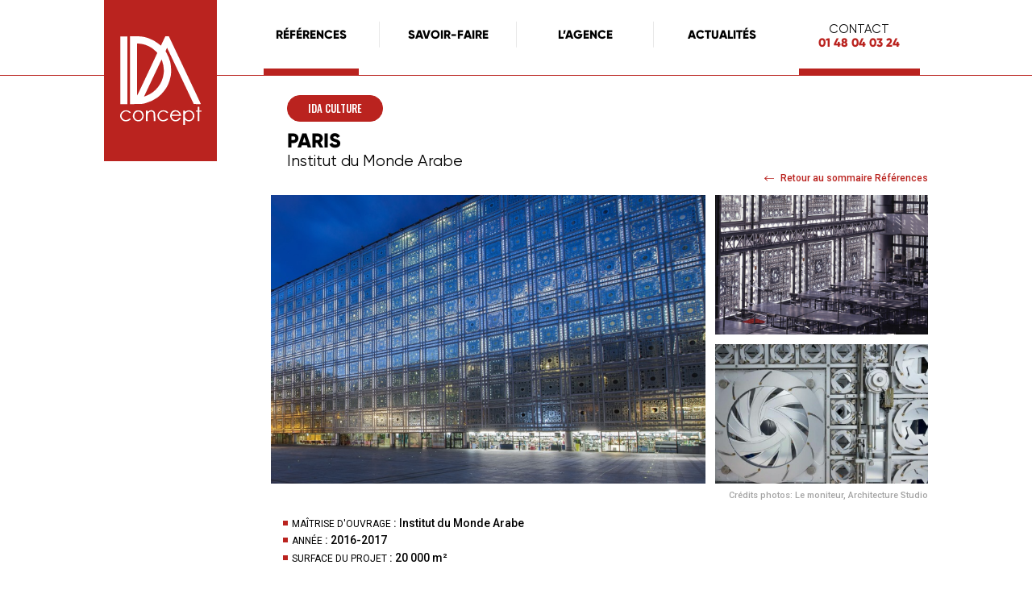

--- FILE ---
content_type: text/html; charset=UTF-8
request_url: https://idaconcept.fr/reference/institut-du-monde-arabe-paris/
body_size: 15962
content:

<!DOCTYPE html>
<html lang="fr-FR">

<head>

  <!-- Global site tag (gtag.js) - Google Analytics -->
  <script>
    (function(b,o,i,l,e,r){b.GoogleAnalyticsObject=l;b[l]||(b[l]=
    function(){(b[l].q=b[l].q||[]).push(arguments)});b[l].l=+new Date;
    e=o.createElement(i);r=o.getElementsByTagName(i)[0];
    e.src='//www.google-analytics.com/analytics.js';
    r.parentNode.insertBefore(e,r)}(window,document,'script','ga'));
    ga('create','UA-23431096-1','auto');ga('send','pageview');
</script>
  <!-- / Global site tag (gtag.js) - Google Analytics -->

	<meta charset="UTF-8">
	<meta http-equiv="x-ua-compatible" content="ie=edge">

  <title>Institut du Monde Arabe - Paris - IDA Concept</title>

  <meta name="viewport" content="width=device-width, initial-scale=1">
  <link rel="profile" href="http://gmpg.org/xfn/11">

  <link rel="preconnect" href="https://fonts.googleapis.com">
  <link rel="preconnect" href="https://fonts.gstatic.com" crossorigin>
  <link href="https://fonts.googleapis.com/css2?family=Oswald:wght@500;600;700&family=Roboto:ital,wght@0,400;0,500;0,700;1,500&display=swap" rel="stylesheet">
  
  <!-- favicon -->

  <link rel="apple-touch-icon" sizes="76x76" href="/apple-touch-icon.png">
  <link rel="icon" type="image/png" sizes="32x32" href="/favicon-32x32.png">
  <link rel="icon" type="image/png" sizes="16x16" href="/favicon-16x16.png">
  <link rel="manifest" href="/site.webmanifest">
  <link rel="mask-icon" href="/safari-pinned-tab.svg" color="#ba231f">
  <meta name="msapplication-TileColor" content="#b91d47">
  <meta name="theme-color" content="#ffffff">
  
  <!-- / favicon -->

  <meta name='robots' content='index, follow, max-image-preview:large, max-snippet:-1, max-video-preview:-1' />

	<!-- This site is optimized with the Yoast SEO plugin v26.8 - https://yoast.com/product/yoast-seo-wordpress/ -->
	<link rel="canonical" href="https://idaconcept.fr/reference/institut-du-monde-arabe-paris/" />
	<meta property="og:locale" content="fr_FR" />
	<meta property="og:type" content="article" />
	<meta property="og:title" content="Institut du Monde Arabe - Paris - IDA Concept" />
	<meta property="og:description" content="Nous avons accompagné cette opération de restructuration complexe, au sein de l’équipe de maîtrise d’œuvre avec des contraintes d’intervention en site occupé. L’Institut du Monde Arabe est l’un des bâtiments les plus marquants des années 1980 en France et en Europe. En avance sur son temps, il reste intemporel, parfaitement équilibré entre justesse de l’insertion [&hellip;]" />
	<meta property="og:url" content="https://idaconcept.fr/reference/institut-du-monde-arabe-paris/" />
	<meta property="og:site_name" content="IDA Concept" />
	<meta property="article:modified_time" content="2023-08-03T15:12:57+00:00" />
	<meta property="og:image" content="https://idaconcept.fr/wp-content/uploads/2023/01/capture-decran-2021-02-02-a-14.webp" />
	<meta property="og:image:width" content="1025" />
	<meta property="og:image:height" content="615" />
	<meta property="og:image:type" content="image/webp" />
	<meta name="twitter:card" content="summary_large_image" />
	<script type="application/ld+json" class="yoast-schema-graph">{"@context":"https://schema.org","@graph":[{"@type":"WebPage","@id":"https://idaconcept.fr/reference/institut-du-monde-arabe-paris/","url":"https://idaconcept.fr/reference/institut-du-monde-arabe-paris/","name":"Institut du Monde Arabe - Paris - IDA Concept","isPartOf":{"@id":"https://idaconcept.fr/#website"},"primaryImageOfPage":{"@id":"https://idaconcept.fr/reference/institut-du-monde-arabe-paris/#primaryimage"},"image":{"@id":"https://idaconcept.fr/reference/institut-du-monde-arabe-paris/#primaryimage"},"thumbnailUrl":"https://idaconcept.fr/wp-content/uploads/2023/01/capture-decran-2021-02-02-a-14.webp","datePublished":"2017-01-12T10:08:15+00:00","dateModified":"2023-08-03T15:12:57+00:00","breadcrumb":{"@id":"https://idaconcept.fr/reference/institut-du-monde-arabe-paris/#breadcrumb"},"inLanguage":"fr-FR","potentialAction":[{"@type":"ReadAction","target":["https://idaconcept.fr/reference/institut-du-monde-arabe-paris/"]}]},{"@type":"ImageObject","inLanguage":"fr-FR","@id":"https://idaconcept.fr/reference/institut-du-monde-arabe-paris/#primaryimage","url":"https://idaconcept.fr/wp-content/uploads/2023/01/capture-decran-2021-02-02-a-14.webp","contentUrl":"https://idaconcept.fr/wp-content/uploads/2023/01/capture-decran-2021-02-02-a-14.webp","width":1025,"height":615},{"@type":"BreadcrumbList","@id":"https://idaconcept.fr/reference/institut-du-monde-arabe-paris/#breadcrumb","itemListElement":[{"@type":"ListItem","position":1,"name":"Références","item":"https://idaconcept.fr/references/"},{"@type":"ListItem","position":2,"name":"Institut du Monde Arabe &#8211; Paris"}]},{"@type":"WebSite","@id":"https://idaconcept.fr/#website","url":"https://idaconcept.fr/","name":"IDA Concept","description":"Ingénierie, développement, architecture : de leur définition et faisabilité à leur mise en exploitation, notre expertise et notre expérience sont au service de la réussite de vos projets de construction.","potentialAction":[{"@type":"SearchAction","target":{"@type":"EntryPoint","urlTemplate":"https://idaconcept.fr/?s={search_term_string}"},"query-input":{"@type":"PropertyValueSpecification","valueRequired":true,"valueName":"search_term_string"}}],"inLanguage":"fr-FR"}]}</script>
	<!-- / Yoast SEO plugin. -->


<link rel="alternate" title="oEmbed (JSON)" type="application/json+oembed" href="https://idaconcept.fr/wp-json/oembed/1.0/embed?url=https%3A%2F%2Fidaconcept.fr%2Freference%2Finstitut-du-monde-arabe-paris%2F" />
<link rel="alternate" title="oEmbed (XML)" type="text/xml+oembed" href="https://idaconcept.fr/wp-json/oembed/1.0/embed?url=https%3A%2F%2Fidaconcept.fr%2Freference%2Finstitut-du-monde-arabe-paris%2F&#038;format=xml" />
<style id='wp-img-auto-sizes-contain-inline-css' type='text/css'>
img:is([sizes=auto i],[sizes^="auto," i]){contain-intrinsic-size:3000px 1500px}
/*# sourceURL=wp-img-auto-sizes-contain-inline-css */
</style>
<style id='wp-emoji-styles-inline-css' type='text/css'>

	img.wp-smiley, img.emoji {
		display: inline !important;
		border: none !important;
		box-shadow: none !important;
		height: 1em !important;
		width: 1em !important;
		margin: 0 0.07em !important;
		vertical-align: -0.1em !important;
		background: none !important;
		padding: 0 !important;
	}
/*# sourceURL=wp-emoji-styles-inline-css */
</style>
<link rel='stylesheet' id='contact-form-7-css' href='https://idaconcept.fr/wp-content/plugins/contact-form-7/includes/css/styles.css?ver=6.1.4' type='text/css' media='all' />
<link rel='stylesheet' id='search-filter-plugin-styles-css' href='https://idaconcept.fr/wp-content/plugins/search-filter-pro/public/assets/css/search-filter.min.css?ver=2.5.12' type='text/css' media='all' />
<link rel='stylesheet' id='starter-styles-css' href='https://idaconcept.fr/wp-content/themes/ida/style.css?ver=1662639229' type='text/css' media='all' />
<script type="text/javascript" src="https://idaconcept.fr/wp-content/plugins/svg-support/vendor/DOMPurify/DOMPurify.min.js?ver=2.5.8" id="bodhi-dompurify-library-js"></script>
<script type="text/javascript" src="https://idaconcept.fr/wp-includes/js/jquery/jquery.min.js?ver=3.7.1" id="jquery-core-js"></script>
<script type="text/javascript" id="bodhi_svg_inline-js-extra">
/* <![CDATA[ */
var svgSettings = {"skipNested":""};
//# sourceURL=bodhi_svg_inline-js-extra
/* ]]> */
</script>
<script type="text/javascript" src="https://idaconcept.fr/wp-content/plugins/svg-support/js/min/svgs-inline-min.js" id="bodhi_svg_inline-js"></script>
<script type="text/javascript" id="bodhi_svg_inline-js-after">
/* <![CDATA[ */
cssTarget={"Bodhi":"img.style-svg","ForceInlineSVG":"style-svg"};ForceInlineSVGActive="false";frontSanitizationEnabled="on";
//# sourceURL=bodhi_svg_inline-js-after
/* ]]> */
</script>
<script type="text/javascript" id="search-filter-plugin-build-js-extra">
/* <![CDATA[ */
var SF_LDATA = {"ajax_url":"https://idaconcept.fr/wp-admin/admin-ajax.php","home_url":"https://idaconcept.fr/","extensions":[]};
//# sourceURL=search-filter-plugin-build-js-extra
/* ]]> */
</script>
<script type="text/javascript" src="https://idaconcept.fr/wp-content/plugins/search-filter-pro/public/assets/js/search-filter-build.min.js?ver=2.5.12" id="search-filter-plugin-build-js"></script>
<script type="text/javascript" src="https://idaconcept.fr/wp-content/plugins/search-filter-pro/public/assets/js/chosen.jquery.min.js?ver=2.5.12" id="search-filter-plugin-chosen-js"></script>
<link rel="https://api.w.org/" href="https://idaconcept.fr/wp-json/" /><link rel="alternate" title="JSON" type="application/json" href="https://idaconcept.fr/wp-json/wp/v2/reference/1001" /><link rel="EditURI" type="application/rsd+xml" title="RSD" href="https://idaconcept.fr/xmlrpc.php?rsd" />
<meta name="generator" content="WordPress 6.9" />
<link rel='shortlink' href='https://idaconcept.fr/?p=1001' />

<script src="https://maps.googleapis.com/maps/api/js?key=AIzaSyCyXK8PX3sdoOUxhlhXAbpMSqcgcqhicd4"></script>
<script type="text/javascript">
(function( $ ) {

/**
 * initMap
 *
 * Renders a Google Map onto the selected jQuery element
 *
 * @date    22/10/19
 * @since   5.8.6
 *
 * @param   jQuery $el The jQuery element.
 * @return  object The map instance.
 */
function initMap( $el ) {

    // Find marker elements within map.
    var $markers = $el.find('.marker');

    // Create gerenic map.
    var mapArgs = {
        zoom        : $el.data('zoom') || 16,
        mapTypeId   : google.maps.MapTypeId.ROADMAP
    };
    var map = new google.maps.Map( $el[0], mapArgs );

    // Add markers.
    map.markers = [];
    $markers.each(function(){
        initMarker( $(this), map );
    });

    // Center map based on markers.
    centerMap( map );

    // Return map instance.
    return map;
}

/**
 * initMarker
 *
 * Creates a marker for the given jQuery element and map.
 *
 * @date    22/10/19
 * @since   5.8.6
 *
 * @param   jQuery $el The jQuery element.
 * @param   object The map instance.
 * @return  object The marker instance.
 */
function initMarker( $marker, map ) {

    // Get position from marker.
    var lat = $marker.data('lat');
    var lng = $marker.data('lng');
    var latLng = {
        lat: parseFloat( lat ),
        lng: parseFloat( lng )
    };

    // Create marker instance.
    var marker = new google.maps.Marker({
        position : latLng,
        map: map
    });

    // Append to reference for later use.
    map.markers.push( marker );

    // If marker contains HTML, add it to an infoWindow.
    if( $marker.html() ){

        // Create info window.
        var infowindow = new google.maps.InfoWindow({
            content: $marker.html()
        });

        // Show info window when marker is clicked.
        google.maps.event.addListener(marker, 'click', function() {
            infowindow.open( map, marker );
        });
    }
}

/**
 * centerMap
 *
 * Centers the map showing all markers in view.
 *
 * @date    22/10/19
 * @since   5.8.6
 *
 * @param   object The map instance.
 * @return  void
 */
function centerMap( map ) {

    // Create map boundaries from all map markers.
    var bounds = new google.maps.LatLngBounds();
    
    map.markers.forEach(function( marker ){
      console.log(marker);
        bounds.extend({
            lat: marker.position.lat(),
            lng: marker.position.lng()
        });
    });

    // Case: Single marker.
    if( map.markers.length == 1 ){
        map.setCenter( bounds.getCenter() );

    // Case: Multiple markers.
    } else{
        map.fitBounds( bounds );
    }
}

// Render maps on page load.
$(document).ready(function(){
    $('.acf-map').each(function(){
        var map = initMap( $(this) );
    });
});

})(jQuery);
</script>

  <style>@page { size: A4 }</style>
<style id='global-styles-inline-css' type='text/css'>
:root{--wp--preset--aspect-ratio--square: 1;--wp--preset--aspect-ratio--4-3: 4/3;--wp--preset--aspect-ratio--3-4: 3/4;--wp--preset--aspect-ratio--3-2: 3/2;--wp--preset--aspect-ratio--2-3: 2/3;--wp--preset--aspect-ratio--16-9: 16/9;--wp--preset--aspect-ratio--9-16: 9/16;--wp--preset--color--black: #000000;--wp--preset--color--cyan-bluish-gray: #abb8c3;--wp--preset--color--white: #ffffff;--wp--preset--color--pale-pink: #f78da7;--wp--preset--color--vivid-red: #cf2e2e;--wp--preset--color--luminous-vivid-orange: #ff6900;--wp--preset--color--luminous-vivid-amber: #fcb900;--wp--preset--color--light-green-cyan: #7bdcb5;--wp--preset--color--vivid-green-cyan: #00d084;--wp--preset--color--pale-cyan-blue: #8ed1fc;--wp--preset--color--vivid-cyan-blue: #0693e3;--wp--preset--color--vivid-purple: #9b51e0;--wp--preset--gradient--vivid-cyan-blue-to-vivid-purple: linear-gradient(135deg,rgb(6,147,227) 0%,rgb(155,81,224) 100%);--wp--preset--gradient--light-green-cyan-to-vivid-green-cyan: linear-gradient(135deg,rgb(122,220,180) 0%,rgb(0,208,130) 100%);--wp--preset--gradient--luminous-vivid-amber-to-luminous-vivid-orange: linear-gradient(135deg,rgb(252,185,0) 0%,rgb(255,105,0) 100%);--wp--preset--gradient--luminous-vivid-orange-to-vivid-red: linear-gradient(135deg,rgb(255,105,0) 0%,rgb(207,46,46) 100%);--wp--preset--gradient--very-light-gray-to-cyan-bluish-gray: linear-gradient(135deg,rgb(238,238,238) 0%,rgb(169,184,195) 100%);--wp--preset--gradient--cool-to-warm-spectrum: linear-gradient(135deg,rgb(74,234,220) 0%,rgb(151,120,209) 20%,rgb(207,42,186) 40%,rgb(238,44,130) 60%,rgb(251,105,98) 80%,rgb(254,248,76) 100%);--wp--preset--gradient--blush-light-purple: linear-gradient(135deg,rgb(255,206,236) 0%,rgb(152,150,240) 100%);--wp--preset--gradient--blush-bordeaux: linear-gradient(135deg,rgb(254,205,165) 0%,rgb(254,45,45) 50%,rgb(107,0,62) 100%);--wp--preset--gradient--luminous-dusk: linear-gradient(135deg,rgb(255,203,112) 0%,rgb(199,81,192) 50%,rgb(65,88,208) 100%);--wp--preset--gradient--pale-ocean: linear-gradient(135deg,rgb(255,245,203) 0%,rgb(182,227,212) 50%,rgb(51,167,181) 100%);--wp--preset--gradient--electric-grass: linear-gradient(135deg,rgb(202,248,128) 0%,rgb(113,206,126) 100%);--wp--preset--gradient--midnight: linear-gradient(135deg,rgb(2,3,129) 0%,rgb(40,116,252) 100%);--wp--preset--font-size--small: 13px;--wp--preset--font-size--medium: 20px;--wp--preset--font-size--large: 36px;--wp--preset--font-size--x-large: 42px;--wp--preset--spacing--20: 0.44rem;--wp--preset--spacing--30: 0.67rem;--wp--preset--spacing--40: 1rem;--wp--preset--spacing--50: 1.5rem;--wp--preset--spacing--60: 2.25rem;--wp--preset--spacing--70: 3.38rem;--wp--preset--spacing--80: 5.06rem;--wp--preset--shadow--natural: 6px 6px 9px rgba(0, 0, 0, 0.2);--wp--preset--shadow--deep: 12px 12px 50px rgba(0, 0, 0, 0.4);--wp--preset--shadow--sharp: 6px 6px 0px rgba(0, 0, 0, 0.2);--wp--preset--shadow--outlined: 6px 6px 0px -3px rgb(255, 255, 255), 6px 6px rgb(0, 0, 0);--wp--preset--shadow--crisp: 6px 6px 0px rgb(0, 0, 0);}:root { --wp--style--global--content-size: 800px;--wp--style--global--wide-size: 1000px; }:where(body) { margin: 0; }.wp-site-blocks > .alignleft { float: left; margin-right: 2em; }.wp-site-blocks > .alignright { float: right; margin-left: 2em; }.wp-site-blocks > .aligncenter { justify-content: center; margin-left: auto; margin-right: auto; }:where(.is-layout-flex){gap: 0.5em;}:where(.is-layout-grid){gap: 0.5em;}.is-layout-flow > .alignleft{float: left;margin-inline-start: 0;margin-inline-end: 2em;}.is-layout-flow > .alignright{float: right;margin-inline-start: 2em;margin-inline-end: 0;}.is-layout-flow > .aligncenter{margin-left: auto !important;margin-right: auto !important;}.is-layout-constrained > .alignleft{float: left;margin-inline-start: 0;margin-inline-end: 2em;}.is-layout-constrained > .alignright{float: right;margin-inline-start: 2em;margin-inline-end: 0;}.is-layout-constrained > .aligncenter{margin-left: auto !important;margin-right: auto !important;}.is-layout-constrained > :where(:not(.alignleft):not(.alignright):not(.alignfull)){max-width: var(--wp--style--global--content-size);margin-left: auto !important;margin-right: auto !important;}.is-layout-constrained > .alignwide{max-width: var(--wp--style--global--wide-size);}body .is-layout-flex{display: flex;}.is-layout-flex{flex-wrap: wrap;align-items: center;}.is-layout-flex > :is(*, div){margin: 0;}body .is-layout-grid{display: grid;}.is-layout-grid > :is(*, div){margin: 0;}body{padding-top: 0px;padding-right: 0px;padding-bottom: 0px;padding-left: 0px;}a:where(:not(.wp-element-button)){text-decoration: underline;}:root :where(.wp-element-button, .wp-block-button__link){background-color: #32373c;border-width: 0;color: #fff;font-family: inherit;font-size: inherit;font-style: inherit;font-weight: inherit;letter-spacing: inherit;line-height: inherit;padding-top: calc(0.667em + 2px);padding-right: calc(1.333em + 2px);padding-bottom: calc(0.667em + 2px);padding-left: calc(1.333em + 2px);text-decoration: none;text-transform: inherit;}.has-black-color{color: var(--wp--preset--color--black) !important;}.has-cyan-bluish-gray-color{color: var(--wp--preset--color--cyan-bluish-gray) !important;}.has-white-color{color: var(--wp--preset--color--white) !important;}.has-pale-pink-color{color: var(--wp--preset--color--pale-pink) !important;}.has-vivid-red-color{color: var(--wp--preset--color--vivid-red) !important;}.has-luminous-vivid-orange-color{color: var(--wp--preset--color--luminous-vivid-orange) !important;}.has-luminous-vivid-amber-color{color: var(--wp--preset--color--luminous-vivid-amber) !important;}.has-light-green-cyan-color{color: var(--wp--preset--color--light-green-cyan) !important;}.has-vivid-green-cyan-color{color: var(--wp--preset--color--vivid-green-cyan) !important;}.has-pale-cyan-blue-color{color: var(--wp--preset--color--pale-cyan-blue) !important;}.has-vivid-cyan-blue-color{color: var(--wp--preset--color--vivid-cyan-blue) !important;}.has-vivid-purple-color{color: var(--wp--preset--color--vivid-purple) !important;}.has-black-background-color{background-color: var(--wp--preset--color--black) !important;}.has-cyan-bluish-gray-background-color{background-color: var(--wp--preset--color--cyan-bluish-gray) !important;}.has-white-background-color{background-color: var(--wp--preset--color--white) !important;}.has-pale-pink-background-color{background-color: var(--wp--preset--color--pale-pink) !important;}.has-vivid-red-background-color{background-color: var(--wp--preset--color--vivid-red) !important;}.has-luminous-vivid-orange-background-color{background-color: var(--wp--preset--color--luminous-vivid-orange) !important;}.has-luminous-vivid-amber-background-color{background-color: var(--wp--preset--color--luminous-vivid-amber) !important;}.has-light-green-cyan-background-color{background-color: var(--wp--preset--color--light-green-cyan) !important;}.has-vivid-green-cyan-background-color{background-color: var(--wp--preset--color--vivid-green-cyan) !important;}.has-pale-cyan-blue-background-color{background-color: var(--wp--preset--color--pale-cyan-blue) !important;}.has-vivid-cyan-blue-background-color{background-color: var(--wp--preset--color--vivid-cyan-blue) !important;}.has-vivid-purple-background-color{background-color: var(--wp--preset--color--vivid-purple) !important;}.has-black-border-color{border-color: var(--wp--preset--color--black) !important;}.has-cyan-bluish-gray-border-color{border-color: var(--wp--preset--color--cyan-bluish-gray) !important;}.has-white-border-color{border-color: var(--wp--preset--color--white) !important;}.has-pale-pink-border-color{border-color: var(--wp--preset--color--pale-pink) !important;}.has-vivid-red-border-color{border-color: var(--wp--preset--color--vivid-red) !important;}.has-luminous-vivid-orange-border-color{border-color: var(--wp--preset--color--luminous-vivid-orange) !important;}.has-luminous-vivid-amber-border-color{border-color: var(--wp--preset--color--luminous-vivid-amber) !important;}.has-light-green-cyan-border-color{border-color: var(--wp--preset--color--light-green-cyan) !important;}.has-vivid-green-cyan-border-color{border-color: var(--wp--preset--color--vivid-green-cyan) !important;}.has-pale-cyan-blue-border-color{border-color: var(--wp--preset--color--pale-cyan-blue) !important;}.has-vivid-cyan-blue-border-color{border-color: var(--wp--preset--color--vivid-cyan-blue) !important;}.has-vivid-purple-border-color{border-color: var(--wp--preset--color--vivid-purple) !important;}.has-vivid-cyan-blue-to-vivid-purple-gradient-background{background: var(--wp--preset--gradient--vivid-cyan-blue-to-vivid-purple) !important;}.has-light-green-cyan-to-vivid-green-cyan-gradient-background{background: var(--wp--preset--gradient--light-green-cyan-to-vivid-green-cyan) !important;}.has-luminous-vivid-amber-to-luminous-vivid-orange-gradient-background{background: var(--wp--preset--gradient--luminous-vivid-amber-to-luminous-vivid-orange) !important;}.has-luminous-vivid-orange-to-vivid-red-gradient-background{background: var(--wp--preset--gradient--luminous-vivid-orange-to-vivid-red) !important;}.has-very-light-gray-to-cyan-bluish-gray-gradient-background{background: var(--wp--preset--gradient--very-light-gray-to-cyan-bluish-gray) !important;}.has-cool-to-warm-spectrum-gradient-background{background: var(--wp--preset--gradient--cool-to-warm-spectrum) !important;}.has-blush-light-purple-gradient-background{background: var(--wp--preset--gradient--blush-light-purple) !important;}.has-blush-bordeaux-gradient-background{background: var(--wp--preset--gradient--blush-bordeaux) !important;}.has-luminous-dusk-gradient-background{background: var(--wp--preset--gradient--luminous-dusk) !important;}.has-pale-ocean-gradient-background{background: var(--wp--preset--gradient--pale-ocean) !important;}.has-electric-grass-gradient-background{background: var(--wp--preset--gradient--electric-grass) !important;}.has-midnight-gradient-background{background: var(--wp--preset--gradient--midnight) !important;}.has-small-font-size{font-size: var(--wp--preset--font-size--small) !important;}.has-medium-font-size{font-size: var(--wp--preset--font-size--medium) !important;}.has-large-font-size{font-size: var(--wp--preset--font-size--large) !important;}.has-x-large-font-size{font-size: var(--wp--preset--font-size--x-large) !important;}
/*# sourceURL=global-styles-inline-css */
</style>
</head>


<body class="wp-singular reference-template-default single single-reference postid-1001 wp-theme-ida">

  <div class="site">

    <header class="site-header" id="masthead">

      <div class="wrapper">
        
        <div class="row">
          
          <div class="col-12 col-xl-10 offset-xl-1">
            
            <div class="d-flex">
              
                            
              <div class="logo">
                <a href="/">
                  <svg class="logo-header-mobile" xmlns="http://www.w3.org/2000/svg" width="141" height="33"><defs><clipPath id="prefix__a"><path data-name="Rectangle 50" fill="none" d="M0 0h38.97v33H0z"/></clipPath><clipPath id="prefix__b"><path data-name="Rectangle 51" fill="none" d="M0 0h98v21.962H0z"/></clipPath></defs><g data-name="Groupe 21"><g data-name="Groupe 17" clip-path="url(#prefix__a)"><path data-name="Tracé 44" d="M8.173 16.155V3.452l1.172.081a12.45 12.45 0 015.945 2.111 12.962 12.962 0 012.664 2.446c0 .116-9.612 20.572-9.734 20.714-.026.031-.048-5.661-.048-12.648m3.458 12.827c.066-.13 1.978-4.174 4.25-8.989l4.131-8.754.253.645a13.637 13.637 0 01.778 6.011 12.549 12.549 0 01-3.522 7.642 12.582 12.582 0 01-5.02 3.363c-1.015.383-1.018.383-.868.086m.628 3.468a18.639 18.639 0 005.76-2.725 18.13 18.13 0 005.129-6.271 19.663 19.663 0 001.314-4.22 19.389 19.389 0 00-.255-6.77 18.671 18.671 0 00-1.761-4.312 5.24 5.24 0 01-.473-.915 5.691 5.691 0 01.348-.895l.347-.774.394.8c.218.442 3.128 6.592 6.466 13.666L35.6 32.901l1.711.037c1.585.035 1.706.02 1.646-.2-.036-.131-3.519-7.549-7.74-16.485L23.544.008H21.83l-.747 1.574c-.411.866-.89 1.89-1.065 2.277l-.318.7-1.273-1A15.682 15.682 0 0013.533.893 16.771 16.771 0 007.218.008H4.689v32.993l2.981-.065a14.76 14.76 0 004.589-.484M3.417 16.489V.075L1.709.038 0 .001v32.976l1.709-.038 1.708-.038z" fill="#fff"/></g><g data-name="Groupe 19"><g data-name="Groupe 18" transform="translate(43 6.984)" clip-path="url(#prefix__b)"><path data-name="Tracé 45" d="M95.337 11.646V5.99h1.33c1.11 0 1.332-.111 1.332-.665s-.222-.664-1.332-.664h-1.33V0h-2v4.66h-1c-.776 0-1 .147-1 .664s.221.665 1 .665h1v11.317h2zm-62.228 1.415c0-3.565.1-4.407.626-5.267 1.28-2.1 4.455-2.692 5.9-1.1.544.6.643 1.352.735 5.652l.109 4.958h2.039l-.16-4.745c-.181-5.305-.544-6.476-2.36-7.581a5.172 5.172 0 00-6.14.779l-.75.682V5.55c0-.77-.138-.89-1-.89h-1v12.646h2zm29.612-4.737a4.354 4.354 0 015.988-2.1c1.052.546 2.667 2.45 2.667 3.144a19.405 19.405 0 01-4.665.285h-4.664zm6.757 8.863c1.173-.488 3.231-2.627 3.231-3.352a.827.827 0 00-.539-.66c-.365-.138-.982.268-1.913 1.26a4.45 4.45 0 01-2.788 1.7 4.612 4.612 0 01-5.3-3.908l-.2-1.24h11.478l-.227-1.248a6.645 6.645 0 00-2.609-4.2c-1.084-.875-1.589-1.04-3.494-1.129a5.669 5.669 0 00-5.848 3.016 6.856 6.856 0 002.622 9.69 8.578 8.578 0 005.591.076zm-14.225-.226a8.022 8.022 0 002.015-1.361c.6-.664.6-.7.017-1.132-.527-.384-.8-.3-2.1.615-5.651 3.98-11.729-3.755-6.442-8.2a5.608 5.608 0 017.18.454c.608.57.769.592 1.331.178.631-.462.631-.478-.02-1.211-1.634-1.823-5.523-2.529-8.079-1.463a6.707 6.707 0 00-3.494 9.265 7.364 7.364 0 003.255 3.061 9.381 9.381 0 006.341-.205zm-34.626-.9c-4.292-1.076-4.722-7.979-.609-9.8 2.637-1.161 5.115-.061 6.258 2.796 1.564 3.91-1.723 7.988-5.648 7.006m3.722 1.221c3.412-1.29 5.078-5.911 3.349-9.291A5.939 5.939 0 0022.362 4.4a6.053 6.053 0 00-6.029 3.04c-2.735 4.416.291 10.177 5.354 10.193a9.519 9.519 0 002.663-.348m-14.021-.319a8.113 8.113 0 002.014-1.366c.6-.664.6-.7.017-1.132-.527-.384-.8-.3-2.1.615C4.6 19.066-1.473 11.33 3.813 6.882a5.609 5.609 0 017.18.454c.607.57.77.592 1.33.178.631-.462.631-.478-.019-1.211-1.625-1.822-5.518-2.528-8.074-1.462a6.707 6.707 0 00-3.495 9.265 7.363 7.363 0 003.255 3.061 9.384 9.384 0 006.342-.205zm70.516-1.11a5.415 5.415 0 01-1.318-8.82C83.885 3.21 89.564 8.6 86.738 13.88a4.987 4.987 0 01-5.893 1.976m-2.813 2.919v-3.194l1.008.849a6.485 6.485 0 007.586-.022 6.824 6.824 0 00-.788-11.344 6.526 6.526 0 00-6.6.375l-1.2.919v-.85c0-.72-.15-.848-1-.848h-1v17.3h2z" fill="#fff"/></g></g></g></svg>                  <svg class="logo-header-desktop" xmlns="http://www.w3.org/2000/svg" width="100.559" height="109.833"><path data-name="LOGO IDA_Blanc" d="M20.949 41.335V8.945l2.966.188A32.214 32.214 0 0139.074 14.5c2.307 1.554 6.779 5.649 6.779 6.214 0 .282-24.528 52.445-24.81 52.822 0 .094-.094-14.406-.094-32.201zM29.8 74.007c.188-.33 5.037-10.64 10.828-22.927l10.546-22.315.659 1.648a34.606 34.606 0 011.977 15.348 34.052 34.052 0 01-21.8 28.059c-2.587.987-2.587.987-2.211.187zm1.6 8.851a47.052 47.052 0 0014.688-6.968c5.273-4 10.64-10.546 13.088-16.007A50.234 50.234 0 0062.519 49.1a49.511 49.511 0 00-.659-17.278 48.941 48.941 0 00-4.472-11.016 14.02 14.02 0 01-1.224-2.354 11.676 11.676 0 01.894-2.26l.894-1.977.989 2.071c.565 1.13 7.956 16.807 16.477 34.838l15.489 32.813 4.378.094c4.049.094 4.331.047 4.19-.518-.094-.33-8.992-19.255-19.726-42.041L60.165.047h-4.378l-1.883 4c-1.036 2.213-2.26 4.8-2.731 5.791l-.8 1.789-3.248-2.542A40.63 40.63 0 0034.649 2.26C29.282.471 25.987 0 18.549 0h-6.45v84.129l7.58-.188c7.108-.001 7.861-.048 11.72-1.083zM8.85 42.182V.33L4.519.236.141.142v84.082l4.378-.094 4.331-.094zm88.978 57.059V93.45h1.365c1.13 0 1.365-.094 1.365-.706 0-.565-.235-.659-1.365-.659h-1.365v-4.8h-2.071v4.8h-1.036c-.8 0-1.036.141-1.036.659s.235.706 1.036.706h1.036v11.628h2.071zm-63.885 1.412c0-3.672.094-4.52.659-5.414 1.318-2.166 4.567-2.778 6.073-1.13.565.612.659 1.365.753 5.791l.094 5.084h2.071l-.141-4.849c-.188-5.461-.565-6.638-2.4-7.768a5.306 5.306 0 00-6.308.8l-.753.706v-.894c0-.8-.141-.894-1.036-.894h-1.036v12.994h2.071zM64.355 95.8a4.513 4.513 0 016.167-2.166c1.083.565 2.731 2.5 2.731 3.248a21.789 21.789 0 01-4.8.282h-4.8zm6.92 9.086c1.224-.518 3.3-2.683 3.3-3.437a.793.793 0 00-.565-.659c-.377-.141-.989.282-1.977 1.271a4.647 4.647 0 01-2.872 1.742 4.733 4.733 0 01-5.414-4l-.188-1.271h11.77l-.235-1.271a6.949 6.949 0 00-2.683-4.331c-1.13-.895-1.648-1.083-3.578-1.177a5.852 5.852 0 00-6.026 3.107 7.037 7.037 0 002.678 9.94 8.431 8.431 0 005.791.094zm-14.594-.188a7.53 7.53 0 002.071-1.412c.612-.659.612-.706 0-1.177-.518-.377-.8-.33-2.166.612-5.791 4.1-12.052-3.86-6.591-8.427a5.793 5.793 0 017.391.471c.612.565.8.612 1.365.188.659-.471.659-.471 0-1.224-1.648-1.883-5.649-2.589-8.286-1.507a6.907 6.907 0 00-3.578 9.51 7.731 7.731 0 003.343 3.154 9.513 9.513 0 006.45-.188zm-35.544-.942c-4.425-1.083-4.849-8.192-.612-10.075 2.683-1.177 5.273-.047 6.4 2.872 1.604 4.006-1.739 8.196-5.788 7.207zm3.813 1.271c3.484-1.318 5.226-6.073 3.437-9.557a6.017 6.017 0 00-5.461-3.67 6.2 6.2 0 00-6.167 3.107c-2.825 4.52.282 10.451 5.508 10.451a10.135 10.135 0 002.684-.327zm-14.406-.33a7.53 7.53 0 002.071-1.412c.612-.659.612-.706 0-1.177-.518-.377-.8-.33-2.166.612-5.791 4.1-12.052-3.86-6.591-8.427a5.793 5.793 0 017.391.471c.612.565.8.612 1.365.188.659-.471.659-.471 0-1.224-1.648-1.883-5.649-2.589-8.286-1.507a6.907 6.907 0 00-3.578 9.51 7.731 7.731 0 003.349 3.159 9.513 9.513 0 006.45-.188zm72.406-1.177a5.54 5.54 0 01-1.365-9.039c4.472-3.907 10.31 1.6 7.391 7.015a5 5 0 01-6.025 2.029zm-2.872 3.013v-3.3l1.036.894a6.72 6.72 0 007.768 0 7.007 7.007 0 00-.8-11.628 6.72 6.72 0 00-6.779.377l-1.224.942v-.894c0-.753-.141-.847-1.036-.847h-1.036v17.748h2.071v-3.3z" fill="#fff"/></svg>                </a>
              </div>
             
              <nav class="site-nav" id="menu">
      <ul id="menu-header" class="menu"><li id="menu-item-50" class="menu-item menu-item-type-post_type_archive menu-item-object-reference menu-item-50"><a href="https://idaconcept.fr/references/"><span>Références</span></a></li>
<li id="menu-item-53" class="menu-item menu-item-type-post_type menu-item-object-page menu-item-53"><a href="https://idaconcept.fr/savoir-faire/"><span>Savoir-faire</span></a></li>
<li id="menu-item-52" class="menu-item menu-item-type-post_type menu-item-object-page menu-item-52"><a href="https://idaconcept.fr/lagence/"><span>L’agence</span></a></li>
<li id="menu-item-51" class="menu-item menu-item-type-post_type menu-item-object-page current_page_parent menu-item-51"><a href="https://idaconcept.fr/actualites/"><span>Actualités</span></a></li>
<li id="menu-item-68" class="menu-item menu-item-type-post_type menu-item-object-page menu-item-68"><a href="https://idaconcept.fr/contact/"><span>Contact</a><a href="tel:+33148040324"><svg xmlns="http://www.w3.org/2000/svg" viewBox="0 0 512 512"><!--! Font Awesome Pro 6.1.1 by @fontawesome - https://fontawesome.com License - https://fontawesome.com/license (Commercial License) Copyright 2022 Fonticons, Inc. --><path d="M511.2 387l-23.25 100.8c-3.266 14.25-15.79 24.22-30.46 24.22C205.2 512 0 306.8 0 54.5c0-14.66 9.969-27.2 24.22-30.45l100.8-23.25C139.7-2.602 154.7 5.018 160.8 18.92l46.52 108.5c5.438 12.78 1.77 27.67-8.98 36.45L144.5 207.1c33.98 69.22 90.26 125.5 159.5 159.5l44.08-53.8c8.688-10.78 23.69-14.51 36.47-8.975l108.5 46.51C506.1 357.2 514.6 372.4 511.2 387z"/></svg><span>01 48 04 03 24</span></a></span></a></li>
</ul>    </nav>
              
              <div class="hamburger" id="menuBtn">
                <svg xmlns="http://www.w3.org/2000/svg" width="28" height="21" viewBox="0 0 28 21">
  <g id="Groupe_22" data-name="Groupe 22" transform="translate(-274.5 -15)">
    <line id="Ligne_11" data-name="Ligne 11" x2="28" transform="translate(274.5 17.5)" fill="none" stroke="#fff" stroke-width="5"/>
    <line id="Ligne_12" data-name="Ligne 12" x2="28" transform="translate(274.5 25.5)" fill="none" stroke="#fff" stroke-width="5"/>
    <line id="Ligne_13" data-name="Ligne 13" x2="28" transform="translate(274.5 33.5)" fill="none" stroke="#fff" stroke-width="5"/>
  </g>
</svg>
        </div>
              
            </div>

          </div>
          
        </div>
      
      </div>
      
    </header>
    



<div class="site-content">

  <main class="page-content">

    <div class="wrapper">
      
      <div class="row">
      
        <div class="logo-pdf">
         <img src="https://idaconcept.fr/wp-content/themes/ida/assets/img/src/img/logo-header-mobile.png" width="141" height="34" alt="">
        </div>
      
        <article class="col-12 col-md-10 offset-md-2 col-xl-8 offset-xl-3 col-reference">
          
          <header class="header-reference">

                          <h1 class="title -block">
                <span class="lieu">Paris</span>
                <span class="ref">Institut du Monde Arabe</span>
              </h1>
                          
                          <div class="cartouches -domaines">
                              <div class="cartouche -culture ?>">
                  <a href="/references/?_sft_domaine_enseignement=ida-culture">IDA Culture</a>
                </div>
                                                                      </div>
                          
            <a class="back" href="/references">Retour au sommaire Références</a>
          
          </header>
          
                    
                
            <figure class="image-reference grid-3">
            

                  
                  <div class="ratio-box">
                    <div class="has-ratio">
                      <div class="row">
                        <div class="col-8 full-height">
                          <img width="810" height="536" src="https://idaconcept.fr/wp-content/uploads/2023/01/capture-decran-2021-02-02-a-14-810x536.webp" class="has-ratio" alt="Institut du Monde Arabe &#8211; Paris" decoding="async" fetchpriority="high" />                        </div>
                        <div class="col-4 full-height">
                          <div class="row">
                            <div class="col-12" style="margin-bottom: var(--bs-gutter-x);">
                              <img src="https://idaconcept.fr/wp-content/uploads/2023/01/architecturestudio-pastb1-4-2200x1483-1-810x536.jpeg">
                            </div>
                            <div class="col-12">
                              <img src="https://idaconcept.fr/wp-content/uploads/2023/01/001351409-620x393-c-810x536.jpg">
                            </div>
                          </div>
                        </div>
                      </div>
                    </div>
                  </div>
              
                

              
                              <figcaption class="caption">
                  Crédits photos: Le moniteur, Architecture Studio                </figcaption>
                              
            </figure>
            
                    
          <div class="content-reference">
            
            <ul class="infos">
                            <li><strong>Maîtrise d'ouvrage</strong> : Institut du Monde Arabe</li>
              <li><strong>Année</strong> : 2016-2017</li>
              <li><strong>Surface du projet</strong> : 20 000 m²</li>
            </ul>
          
            <div class="editor-block">
              <p>Nous avons accompagné cette opération de restructuration complexe, au sein de l’équipe de maîtrise d’œuvre avec des contraintes d’intervention en site occupé.</p>
<p>L’Institut du Monde Arabe est l’un des bâtiments les plus marquants des années 1980 en France et en Europe. En avance sur son temps, il reste intemporel, parfaitement équilibré entre justesse de l’insertion urbaine et qualité architecturale. L&rsquo;intervention sur ce chef d’œuvre a eu pour ligne directrice d’en retrouver l’architecture et les principes de façades, d’améliorer la gestion des manifestations et des flux, d’intégrer les nouvelles technologies dans le fonctionnement des activités et des moucharabiehs, de mettre en conformité le bâtiment en termes de sécurité et accessibilité, de reprendre les équipements techniques et d’augmenter le confort des bureaux, dans le cadre d’une bonne qualité environnementale.</p>
<p>Bien que le bâtiment ne soit pas protégé, le caractère iconique de l’IMA exige un travail dans le respect de l’œuvre initiale. Les nouveaux besoins et leur implantation dans l’existant on fait l’objet d’un dialogue avec les Ateliers Jean Nouvel et Architecture Studio.</p>
<p>Périmètre de la mission : Musée, salles d’exposition temporaire, médiathèque, salle de spectacles/conférences, salles de commissions, centre des langues, ateliers jeunesse, ensemble des espaces d’accueil (librairie, espace restauration, boutique).</p>
<p>Cette opération fut réalisé par DVVD en 2017 pour un coût travaux de 15M€.</p>
            </div>
            
                        
                          <div class="missions">
                
                <h2>Missions</h2>
                
                <ul class="list-missions">
                                                                              <li class="item-missions">Recueil des besoins</li>
                                          <li class="item-missions">Etude de faisabilité et programmation au sein de la MOE</li>
                                          <li class="item-missions">Suivi des études au sein de la MOE</li>
                                                      </ul>
                
              </div>
                        
          </div>
          
        </article>

      </div>
      
    </div>

  </main>
  
  
</div>

<footer class="site-footer">
  
  <div class="wrapper">
    
    <div class="row">
      
      <div class="col-12 col-md-3 align-items-center justify-content-center">
      
        <div class="logo">
          
          <a href="/">
            <svg id="IDA_CONCEPT" data-name="IDA CONCEPT" xmlns="http://www.w3.org/2000/svg" xmlns:xlink="http://www.w3.org/1999/xlink" width="55.494" height="60.5" viewBox="0 0 55.494 60.5">
  <defs>
    <clipPath id="clip-path">
      <rect id="Rectangle_52" data-name="Rectangle 52" width="55.494" height="60.5" fill="none"/>
    </clipPath>
  </defs>
  <g id="Groupe_20" data-name="Groupe 20" clip-path="url(#clip-path)">
    <path id="Tracé_46" data-name="Tracé 46" d="M11.586,22.721V4.854l1.649.113A17.513,17.513,0,0,1,21.6,7.937c1.278.863,3.747,3.129,3.747,3.44,0,.163-13.519,28.933-13.69,29.133-.037.044-.067-7.962-.067-17.789m4.864,18.04c.092-.182,2.781-5.871,5.978-12.642l5.811-12.312.356.908a19.178,19.178,0,0,1,1.094,8.453,17.65,17.65,0,0,1-4.953,10.748,17.7,17.7,0,0,1-7.064,4.725c-1.428.538-1.432.538-1.222.12m.883,4.878a26.226,26.226,0,0,0,8.1-3.832,25.5,25.5,0,0,0,7.214-8.82A27.667,27.667,0,0,0,34.5,27.052a27.269,27.269,0,0,0-.359-9.521,26.28,26.28,0,0,0-2.476-6.065A7.35,7.35,0,0,1,31,10.179a8.005,8.005,0,0,1,.489-1.258l.489-1.089.554,1.131c.307.621,4.4,9.271,9.094,19.22l8.54,18.091,2.406.052c2.229.049,2.4.029,2.316-.282C54.833,45.859,49.935,35.426,44,22.859L33.2.011h-2.41l-1.05,2.214c-.578,1.217-1.251,2.658-1.5,3.2l-.446.987-1.791-1.4a22.062,22.062,0,0,0-6.883-3.758A23.592,23.592,0,0,0,10.243.011H6.686v46.4l4.193-.092c3.929-.086,4.336-.129,6.454-.68M4.9,23.19V.105L2.495.053.091,0V46.379l2.4-.053,2.4-.052ZM53.986,54.658v-3.2h.753c.628,0,.754-.063.754-.377s-.126-.376-.754-.376h-.753V48.063H52.855V50.7h-.566c-.439,0-.564.083-.564.376s.125.377.564.377h.566v6.408h1.131Zm-35.237.8c0-2.018.058-2.5.354-2.982.725-1.19,2.523-1.524,3.341-.622.308.34.364.766.416,3.2l.062,2.807h1.155l-.091-2.687c-.1-3-.308-3.667-1.336-4.293a2.929,2.929,0,0,0-3.477.441l-.425.386v-.5c0-.436-.078-.5-.565-.5h-.565v7.161h1.13Zm16.768-2.683a2.465,2.465,0,0,1,3.391-1.19,3.632,3.632,0,0,1,1.51,1.78,10.989,10.989,0,0,1-2.641.162H35.135ZM39.343,57.8c.664-.277,1.83-1.488,1.83-1.9a.469.469,0,0,0-.305-.374c-.207-.078-.556.152-1.083.713a2.52,2.52,0,0,1-1.579.96,2.612,2.612,0,0,1-3-2.213l-.114-.7h6.5l-.129-.707A3.763,3.763,0,0,0,39.984,51.2,2.621,2.621,0,0,0,38,50.558a3.21,3.21,0,0,0-3.311,1.708,3.882,3.882,0,0,0,1.485,5.487,4.857,4.857,0,0,0,3.166.043Zm-8.055-.128a4.542,4.542,0,0,0,1.141-.769c.341-.376.341-.4.009-.641-.3-.218-.453-.172-1.191.348A2.953,2.953,0,0,1,27.6,51.961a3.176,3.176,0,0,1,4.066.257c.344.323.436.335.754.1.357-.261.357-.271-.011-.686a4.539,4.539,0,0,0-4.572-.828,3.8,3.8,0,0,0-1.979,5.246A4.17,4.17,0,0,0,27.7,57.785a5.312,5.312,0,0,0,3.591-.116ZM11.68,57.159c-2.43-.609-2.674-4.518-.345-5.549a2.524,2.524,0,0,1,3.543,1.582,2.86,2.86,0,0,1-3.2,3.967m2.108.692a3.908,3.908,0,0,0,1.9-5.261,3.363,3.363,0,0,0-3.022-2.035,3.428,3.428,0,0,0-3.414,1.721,3.746,3.746,0,0,0,3.032,5.772,5.39,5.39,0,0,0,1.508-.2m-7.94-.181A4.594,4.594,0,0,0,6.989,56.9c.341-.376.341-.4.009-.641-.3-.218-.453-.172-1.191.348a2.953,2.953,0,0,1-3.648-4.645,3.176,3.176,0,0,1,4.066.257c.344.323.436.335.753.1.358-.261.358-.271-.011-.686A4.539,4.539,0,0,0,2.395,50.8,3.8,3.8,0,0,0,.416,56.051a4.169,4.169,0,0,0,1.843,1.733,5.314,5.314,0,0,0,3.591-.116Zm39.931-.629a3.066,3.066,0,0,1-.747-4.994c2.468-2.166,5.683.886,4.083,3.875a2.824,2.824,0,0,1-3.337,1.119m-1.593,1.653V56.887l.571.481a3.672,3.672,0,0,0,4.3-.012,3.864,3.864,0,0,0-.446-6.424,3.7,3.7,0,0,0-3.739.212l-.682.52v-.481c0-.407-.085-.48-.566-.48h-.564v9.8h1.13Z" transform="translate(0)" fill="#fff"/>
  </g>
</svg>
          </a>
          
        </div>
      </div>
      
        <nav class="col-12 col-md-9 col-lg-6 d-flex align-items-center">
        
          <ul id="menu-footer" class="menu"><li id="menu-item-62" class="menu-item menu-item-type-post_type menu-item-object-page menu-item-62"><a href="https://idaconcept.fr/mentions-legales/">Mentions légales</a></li>
<li id="menu-item-66" class="menu-item menu-item-type-post_type menu-item-object-page menu-item-privacy-policy menu-item-66"><a rel="privacy-policy" href="https://idaconcept.fr/politique-de-confidentialite/">Politique de confidentialité</a></li>
<li id="menu-item-67" class="menu-item menu-item-type-post_type menu-item-object-page menu-item-67"><a href="https://idaconcept.fr/contact/">Contact</a></li>
</ul>        </nav>

    </div>
  </div>
</footer>

</div>

<script type="speculationrules">
{"prefetch":[{"source":"document","where":{"and":[{"href_matches":"/*"},{"not":{"href_matches":["/wp-*.php","/wp-admin/*","/wp-content/uploads/*","/wp-content/*","/wp-content/plugins/*","/wp-content/themes/ida/*","/*\\?(.+)"]}},{"not":{"selector_matches":"a[rel~=\"nofollow\"]"}},{"not":{"selector_matches":".no-prefetch, .no-prefetch a"}}]},"eagerness":"conservative"}]}
</script>
<script type="text/javascript" src="https://idaconcept.fr/wp-includes/js/dist/hooks.min.js?ver=dd5603f07f9220ed27f1" id="wp-hooks-js"></script>
<script type="text/javascript" src="https://idaconcept.fr/wp-includes/js/dist/i18n.min.js?ver=c26c3dc7bed366793375" id="wp-i18n-js"></script>
<script type="text/javascript" id="wp-i18n-js-after">
/* <![CDATA[ */
wp.i18n.setLocaleData( { 'text direction\u0004ltr': [ 'ltr' ] } );
//# sourceURL=wp-i18n-js-after
/* ]]> */
</script>
<script type="text/javascript" src="https://idaconcept.fr/wp-content/plugins/contact-form-7/includes/swv/js/index.js?ver=6.1.4" id="swv-js"></script>
<script type="text/javascript" id="contact-form-7-js-translations">
/* <![CDATA[ */
( function( domain, translations ) {
	var localeData = translations.locale_data[ domain ] || translations.locale_data.messages;
	localeData[""].domain = domain;
	wp.i18n.setLocaleData( localeData, domain );
} )( "contact-form-7", {"translation-revision-date":"2025-02-06 12:02:14+0000","generator":"GlotPress\/4.0.1","domain":"messages","locale_data":{"messages":{"":{"domain":"messages","plural-forms":"nplurals=2; plural=n > 1;","lang":"fr"},"This contact form is placed in the wrong place.":["Ce formulaire de contact est plac\u00e9 dans un mauvais endroit."],"Error:":["Erreur\u00a0:"]}},"comment":{"reference":"includes\/js\/index.js"}} );
//# sourceURL=contact-form-7-js-translations
/* ]]> */
</script>
<script type="text/javascript" id="contact-form-7-js-before">
/* <![CDATA[ */
var wpcf7 = {
    "api": {
        "root": "https:\/\/idaconcept.fr\/wp-json\/",
        "namespace": "contact-form-7\/v1"
    }
};
//# sourceURL=contact-form-7-js-before
/* ]]> */
</script>
<script type="text/javascript" src="https://idaconcept.fr/wp-content/plugins/contact-form-7/includes/js/index.js?ver=6.1.4" id="contact-form-7-js"></script>
<script type="text/javascript" src="https://idaconcept.fr/wp-includes/js/jquery/ui/core.min.js?ver=1.13.3" id="jquery-ui-core-js"></script>
<script type="text/javascript" src="https://idaconcept.fr/wp-includes/js/jquery/ui/datepicker.min.js?ver=1.13.3" id="jquery-ui-datepicker-js"></script>
<script type="text/javascript" id="jquery-ui-datepicker-js-after">
/* <![CDATA[ */
jQuery(function(jQuery){jQuery.datepicker.setDefaults({"closeText":"Fermer","currentText":"Aujourd\u2019hui","monthNames":["janvier","f\u00e9vrier","mars","avril","mai","juin","juillet","ao\u00fbt","septembre","octobre","novembre","d\u00e9cembre"],"monthNamesShort":["Jan","F\u00e9v","Mar","Avr","Mai","Juin","Juil","Ao\u00fbt","Sep","Oct","Nov","D\u00e9c"],"nextText":"Suivant","prevText":"Pr\u00e9c\u00e9dent","dayNames":["dimanche","lundi","mardi","mercredi","jeudi","vendredi","samedi"],"dayNamesShort":["dim","lun","mar","mer","jeu","ven","sam"],"dayNamesMin":["D","L","M","M","J","V","S"],"dateFormat":"d MM yy","firstDay":1,"isRTL":false});});
//# sourceURL=jquery-ui-datepicker-js-after
/* ]]> */
</script>
<script type="text/javascript" src="https://idaconcept.fr/wp-content/themes/ida/assets/js/main.js?ver=1662639228" id="starter-js-js"></script>
<script id="wp-emoji-settings" type="application/json">
{"baseUrl":"https://s.w.org/images/core/emoji/17.0.2/72x72/","ext":".png","svgUrl":"https://s.w.org/images/core/emoji/17.0.2/svg/","svgExt":".svg","source":{"concatemoji":"https://idaconcept.fr/wp-includes/js/wp-emoji-release.min.js?ver=6.9"}}
</script>
<script type="module">
/* <![CDATA[ */
/*! This file is auto-generated */
const a=JSON.parse(document.getElementById("wp-emoji-settings").textContent),o=(window._wpemojiSettings=a,"wpEmojiSettingsSupports"),s=["flag","emoji"];function i(e){try{var t={supportTests:e,timestamp:(new Date).valueOf()};sessionStorage.setItem(o,JSON.stringify(t))}catch(e){}}function c(e,t,n){e.clearRect(0,0,e.canvas.width,e.canvas.height),e.fillText(t,0,0);t=new Uint32Array(e.getImageData(0,0,e.canvas.width,e.canvas.height).data);e.clearRect(0,0,e.canvas.width,e.canvas.height),e.fillText(n,0,0);const a=new Uint32Array(e.getImageData(0,0,e.canvas.width,e.canvas.height).data);return t.every((e,t)=>e===a[t])}function p(e,t){e.clearRect(0,0,e.canvas.width,e.canvas.height),e.fillText(t,0,0);var n=e.getImageData(16,16,1,1);for(let e=0;e<n.data.length;e++)if(0!==n.data[e])return!1;return!0}function u(e,t,n,a){switch(t){case"flag":return n(e,"\ud83c\udff3\ufe0f\u200d\u26a7\ufe0f","\ud83c\udff3\ufe0f\u200b\u26a7\ufe0f")?!1:!n(e,"\ud83c\udde8\ud83c\uddf6","\ud83c\udde8\u200b\ud83c\uddf6")&&!n(e,"\ud83c\udff4\udb40\udc67\udb40\udc62\udb40\udc65\udb40\udc6e\udb40\udc67\udb40\udc7f","\ud83c\udff4\u200b\udb40\udc67\u200b\udb40\udc62\u200b\udb40\udc65\u200b\udb40\udc6e\u200b\udb40\udc67\u200b\udb40\udc7f");case"emoji":return!a(e,"\ud83e\u1fac8")}return!1}function f(e,t,n,a){let r;const o=(r="undefined"!=typeof WorkerGlobalScope&&self instanceof WorkerGlobalScope?new OffscreenCanvas(300,150):document.createElement("canvas")).getContext("2d",{willReadFrequently:!0}),s=(o.textBaseline="top",o.font="600 32px Arial",{});return e.forEach(e=>{s[e]=t(o,e,n,a)}),s}function r(e){var t=document.createElement("script");t.src=e,t.defer=!0,document.head.appendChild(t)}a.supports={everything:!0,everythingExceptFlag:!0},new Promise(t=>{let n=function(){try{var e=JSON.parse(sessionStorage.getItem(o));if("object"==typeof e&&"number"==typeof e.timestamp&&(new Date).valueOf()<e.timestamp+604800&&"object"==typeof e.supportTests)return e.supportTests}catch(e){}return null}();if(!n){if("undefined"!=typeof Worker&&"undefined"!=typeof OffscreenCanvas&&"undefined"!=typeof URL&&URL.createObjectURL&&"undefined"!=typeof Blob)try{var e="postMessage("+f.toString()+"("+[JSON.stringify(s),u.toString(),c.toString(),p.toString()].join(",")+"));",a=new Blob([e],{type:"text/javascript"});const r=new Worker(URL.createObjectURL(a),{name:"wpTestEmojiSupports"});return void(r.onmessage=e=>{i(n=e.data),r.terminate(),t(n)})}catch(e){}i(n=f(s,u,c,p))}t(n)}).then(e=>{for(const n in e)a.supports[n]=e[n],a.supports.everything=a.supports.everything&&a.supports[n],"flag"!==n&&(a.supports.everythingExceptFlag=a.supports.everythingExceptFlag&&a.supports[n]);var t;a.supports.everythingExceptFlag=a.supports.everythingExceptFlag&&!a.supports.flag,a.supports.everything||((t=a.source||{}).concatemoji?r(t.concatemoji):t.wpemoji&&t.twemoji&&(r(t.twemoji),r(t.wpemoji)))});
//# sourceURL=https://idaconcept.fr/wp-includes/js/wp-emoji-loader.min.js
/* ]]> */
</script>

</body>
</html>

--- FILE ---
content_type: text/plain
request_url: https://www.google-analytics.com/j/collect?v=1&_v=j102&a=693021931&t=pageview&_s=1&dl=https%3A%2F%2Fidaconcept.fr%2Freference%2Finstitut-du-monde-arabe-paris%2F&ul=en-us%40posix&dt=Institut%20du%20Monde%20Arabe%20-%20Paris%20-%20IDA%20Concept&sr=1280x720&vp=1280x720&_u=IEBAAEABAAAAACAAI~&jid=548761903&gjid=357532729&cid=1258088783.1769538975&tid=UA-23431096-1&_gid=371882161.1769538975&_r=1&_slc=1&z=157521773
body_size: -450
content:
2,cG-6SH24K43X2

--- FILE ---
content_type: image/svg+xml
request_url: https://idaconcept.fr/wp-content/themes/ida/assets/img/src/img/shape-fleche-left.svg
body_size: 493
content:
<svg xmlns="http://www.w3.org/2000/svg" width="11.968" height="7.269" viewBox="0 0 11.968 7.269">
  <g id="Groupe_1" data-name="Groupe 1" transform="translate(-919.199 -194.699)">
    <path id="Tracé_2" data-name="Tracé 2" d="M2442.667,2388.333h-10.333" transform="translate(-1512 -2190)" fill="none" stroke="#ba231f" stroke-linecap="round" stroke-width="1"/>
    <path id="Tracé_3" data-name="Tracé 3" d="M2434.833,2391.667l-2.927-2.927,2.927-2.927" transform="translate(-1512 -2190.406)" fill="none" stroke="#ba231f" stroke-linecap="round" stroke-width="1"/>
  </g>
</svg>
